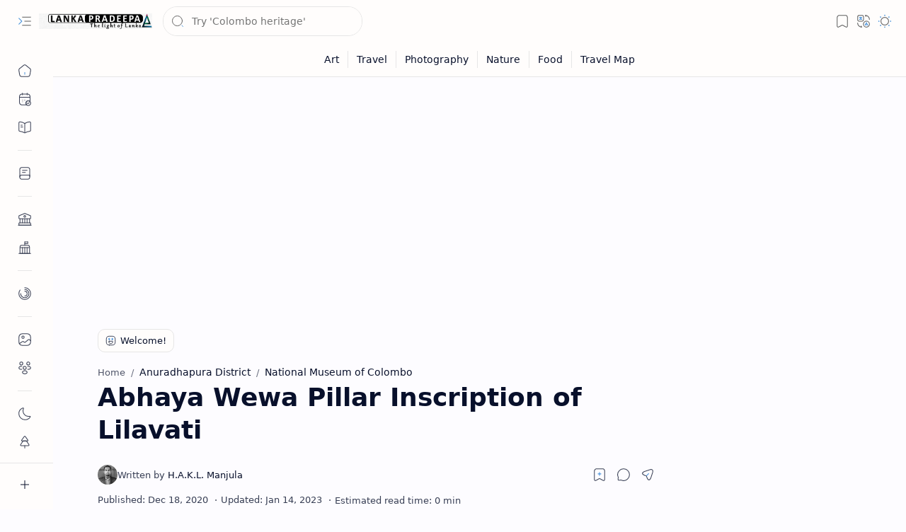

--- FILE ---
content_type: text/html; charset=utf-8
request_url: https://www.google.com/recaptcha/api2/aframe
body_size: 268
content:
<!DOCTYPE HTML><html><head><meta http-equiv="content-type" content="text/html; charset=UTF-8"></head><body><script nonce="BqiaSr_oUHkE7BFz54ZMOw">/** Anti-fraud and anti-abuse applications only. See google.com/recaptcha */ try{var clients={'sodar':'https://pagead2.googlesyndication.com/pagead/sodar?'};window.addEventListener("message",function(a){try{if(a.source===window.parent){var b=JSON.parse(a.data);var c=clients[b['id']];if(c){var d=document.createElement('img');d.src=c+b['params']+'&rc='+(localStorage.getItem("rc::a")?sessionStorage.getItem("rc::b"):"");window.document.body.appendChild(d);sessionStorage.setItem("rc::e",parseInt(sessionStorage.getItem("rc::e")||0)+1);localStorage.setItem("rc::h",'1764816726523');}}}catch(b){}});window.parent.postMessage("_grecaptcha_ready", "*");}catch(b){}</script></body></html>

--- FILE ---
content_type: application/javascript; charset=utf-8
request_url: https://blogger-templates.github.io/Plugins/license.min.js
body_size: -80
content:
/*! Plus UI Javascript (license.min.js) | Authors: Deo Kumar, Armaan Kumar (https://fineshopdesign.com) | License: Unlicensed | Copyright (c) 2024-2025 Fineshop Design */
(function(){
  console.log("%cPlus UI License: ACTIVE", "color: green; font-weight: bold; font-size: 14px;");
  })();
